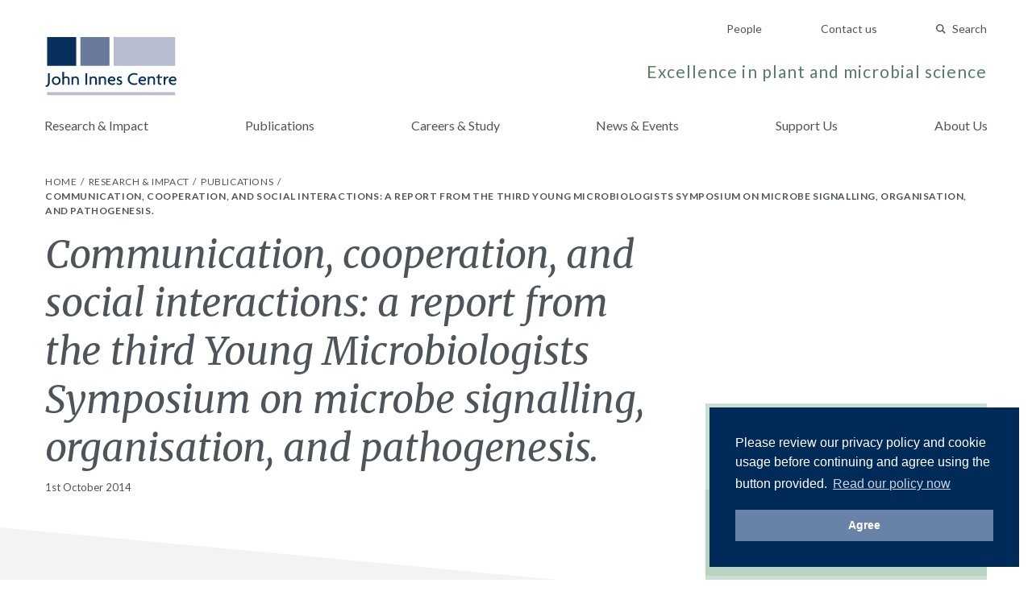

--- FILE ---
content_type: text/html; charset=UTF-8
request_url: https://www.jic.ac.uk/research-impact/publications/communication-cooperation-and-social-interactions-a-report-from-the-third-young-microbiologists-symposium-on-microbe-signalling-organisation-and-pathogenesis/
body_size: 28230
content:
<!doctype html>
<html lang="en-GB">
    <head>
        <meta charset="utf-8">
        <meta http-equiv="x-ua-compatible" content="ie=edge">
        <meta name="viewport" content="width=device-width, initial-scale=1, shrink-to-fit=no">

        <!-- Fonts -->
        <link rel="preconnect" href="https://fonts.gstatic.com">
        <link href="https://fonts.googleapis.com/css2?family=Lato:ital,wght@0,300;0,400;0,700;1,400&family=Merriweather:ital,wght@0,300;0,400;0,700;1,400&display=swap" rel="stylesheet">

        <!-- Media -->
        <link rel="apple-touch-icon" sizes="180x180" href="https://www.jic.ac.uk/app/themes/giles/assets/img/meta/apple-touch-icon.png">
        <link rel="icon" type="image/png" sizes="32x32" href="https://www.jic.ac.uk/app/themes/giles/assets/img/meta/favicon-32x32.png">
        <link rel="icon" type="image/png" sizes="16x16" href="https://www.jic.ac.uk/app/themes/giles/assets/img/meta/favicon-16x16.png">
        <meta name="theme-color" content="#09305D">
        <meta name="facebook-domain-verification" content="2h9i7p8n0257yreq8bt097hzh8kjcc" />

        <title>Communication, cooperation, and social interactions: a report from the third Young Microbiologists Symposium on microbe signalling, organisation, and pathogenesis. | John Innes Centre</title>

<!-- Start The SEO Framework by Sybre Waaijer -->
<meta name="description" content="The third Young Microbiologists Symposium took place on the vibrant campus of the University of Dundee, Scotland, from the 2nd to 3rd of June 2014." />
<meta property="og:image" content="https://www.jic.ac.uk/app/uploads/2018/10/og-default.jpg" />
<meta property="og:image:width" content="1200" />
<meta property="og:image:height" content="630" />
<meta property="og:locale" content="en_GB" />
<meta property="og:type" content="article" />
<meta property="og:title" content="Communication, cooperation, and social interactions: a report from the third Young Microbiologists Symposium on microbe signalling, organisation, and pathogenesis. | John Innes Centre" />
<meta property="og:description" content="The third Young Microbiologists Symposium took place on the vibrant campus of the University of Dundee, Scotland, from the 2nd to 3rd of June 2014. The symposium attracted over 150 microbiologists&#8230;" />
<meta property="og:url" content="https://www.jic.ac.uk/research-impact/publications/communication-cooperation-and-social-interactions-a-report-from-the-third-young-microbiologists-symposium-on-microbe-signalling-organisation-and-pathogenesis/" />
<meta property="og:site_name" content="John Innes Centre" />
<meta property="article:published_time" content="2014-10-01T00:00+01:00" />
<meta property="article:modified_time" content="2014-10-01T00:00+01:00" />
<meta property="og:updated_time" content="2014-10-01T00:00+01:00" />
<meta name="twitter:card" content="summary_large_image" />
<meta name="twitter:title" content="Communication, cooperation, and social interactions: a report from the third Young Microbiologists Symposium on microbe signalling, organisation, and pathogenesis. | John Innes Centre" />
<meta name="twitter:description" content="The third Young Microbiologists Symposium took place on the vibrant campus of the University of Dundee, Scotland, from the 2nd to 3rd of June 2014. The symposium attracted over 150 microbiologists&#8230;" />
<meta name="twitter:image" content="https://www.jic.ac.uk/app/uploads/2018/10/og-default.jpg" />
<meta name="twitter:image:width" content="1200" />
<meta name="twitter:image:height" content="630" />
<link rel="canonical" href="https://www.jic.ac.uk/research-impact/publications/communication-cooperation-and-social-interactions-a-report-from-the-third-young-microbiologists-symposium-on-microbe-signalling-organisation-and-pathogenesis/" />
<!-- End The SEO Framework by Sybre Waaijer | 0.00155s -->

<link rel='dns-prefetch' href='//www.jic.ac.uk' />
<link rel='stylesheet' id='app-css'  href='https://www.jic.ac.uk/app/themes/giles/assets/css/app.css?ver=651e728fd7fbe14d67351452b7d72dca' type='text/css' media='screen' />
<script type="text/javascript">var algolia = {"debug":false,"application_id":"ANDKUPE4RK","search_api_key":"2d5597dc7a43ebc847cb8e0fade5c57e","powered_by_enabled":false,"query":"","autocomplete":{"sources":[{"index_id":"searchable_posts","index_name":"live_wp_searchable_posts","label":"All posts","admin_name":"All posts","position":10,"max_suggestions":5,"tmpl_suggestion":"autocomplete-post-suggestion","enabled":true}],"input_selector":"input[name='s']:not('.no-autocomplete')"},"indices":{"searchable_posts":{"name":"live_wp_searchable_posts","id":"searchable_posts","enabled":true,"replicas":[]}}};</script>

        <script>
        (function() {
            'use strict';
            document.documentElement.className = 'fallback';
            var css_href = 'https://fonts.googleapis.com/css?family=Lato:300,400,400i,700|Merriweather:300,400,400i,700';

            var localStorageSupported = function() {
                try {
                    localStorage.setItem('test', 'test');
                    localStorage.removeItem('test');
                    return true;
                } catch (e) {
                    return false;
                }
            }

            if (localStorageSupported() && localStorage.appFonts) {
                injectRawStyle(localStorage.getItem('appFonts'));
            } else {
                window.onload = function() {
                    injectFontsStylesheet();
                }
            }

            function injectFontsStylesheet() {
                var xhr = new XMLHttpRequest();
                xhr.open('GET', css_href, true);
                xhr.onreadystatechange = function() {
                    if (xhr.readyState === 4) {
                        injectRawStyle(xhr.responseText);
                        localStorage.setItem('appFonts', xhr.responseText);
                    }
                }
                xhr.send();
            }

            function injectRawStyle(text) {
                var style = document.createElement('style');
                style.innerHTML = text;
                document.getElementsByTagName('head')[0].appendChild(style);
                document.documentElement.className = 'webFont';
            }
        }());
        </script>

        <script>
        window.site = {
            mediaPath: 'https://www.jic.ac.uk/app/themes/giles/assets/img/',
        };
        </script>

        <!-- GTM -->
        <script>(function(w,d,s,l,i){w[l]=w[l]||[];w[l].push({'gtm.start':
                new Date().getTime(),event:'gtm.js'});var f=d.getElementsByTagName(s)[0],
            j=d.createElement(s),dl=l!='dataLayer'?'&l='+l:'';j.async=true;j.src=
            'https://www.googletagmanager.com/gtm.js?id='+i+dl;f.parentNode.insertBefore(j,f);
        })(window,document,'script','dataLayer','GTM-W5V4WWN');</script>

            </head>
    <body class="publications-template-default single single-publications postid-23051 communication-cooperation-and-social-interactions-a-report-from-the-third-young-microbiologists-symposium-on-microbe-signalling-organisation-and-pathogenesis app-data index-data singular-data single-data single-publications-data single-publications-communication-cooperation-and-social-interactions-a-report-from-the-third-young-microbiologists-symposium-on-microbe-signalling-organisation-and-pathogenesis-data">

        <!-- GTM (fallback) -->
        <noscript>
            <iframe src="https://www.googletagmanager.com/ns.html?id=GTM-W5V4WWN" height="0" width="0" style="display:none;visibility:hidden"></iframe>
        </noscript>
        <!-- ./GTM (fallback)-->

        <div id="app">
            <header class="pb-sm md:pb-md">
    <div class="container flex md:block justify-between flex-row-reverse items-center pt-sm md:pt-none">

        <!-- Ancillary -->
        <nav class="pt-none md:pt-md text-right">
                            <a href="/people/" class="hidden md:inline-block ml-lg md:ml-xl text-14 text-slate-dark hover:text-indigo-base no-underline">
                    People
                </a>
                            <a href="https://www.jic.ac.uk/contact-us/" class="hidden md:inline-block ml-lg md:ml-xl text-14 text-slate-dark hover:text-indigo-base no-underline">
                    Contact us
                </a>
            
            <quick-search search-page="https://www.jic.ac.uk/search-results/" :algolia-logo="false"></quick-search>

            <button class="btn-icon btn-menu md:hidden" type="button" onclick="document.querySelector('body').classList.toggle('menu-open');">
                Menu
            </button>
        </nav>
        <!-- ./Ancillary-->

        <!-- Branding -->
        <div class="flex flex-row justify-between items-end">

            <a href="/" class="block">
                <img src="https://www.jic.ac.uk/app/themes/giles/assets/img/jic-logo.svg" alt="John Innes Centre" class="block header-logo"/>
            </a>

            <p class="hidden md:block mb-sm text-18 lg:text-21 text-sage-dark text-right tracking-wide">
                Excellence in plant and microbial science
            </p>

        </div>
        <!-- ./Branding-->

    </div>

    <!-- Primary -->
    <nav class="menu-primary">
        <div class="menu-primary-header">
            Menu
            <button class="btn-icon btn-close" type="button" onclick="document.querySelector('body').classList.toggle('menu-open');">
                Close
            </button>
        </div>
        <div class="menu-primary-body container">
                            <a href="https://www.jic.ac.uk/research-impact/" class="menu-primary-link ">
                    Research &amp; Impact
                </a>
                            <a href="https://www.jic.ac.uk/research-impact/publications/" class="menu-primary-link ">
                    Publications
                </a>
                            <a href="https://www.jic.ac.uk/training-careers/" class="menu-primary-link ">
                    Careers &amp; Study
                </a>
                            <a href="https://www.jic.ac.uk/news-events/" class="menu-primary-link ">
                    News &amp; Events
                </a>
                            <a href="https://www.jic.ac.uk/support-us/" class="menu-primary-link ">
                    Support Us
                </a>
                            <a href="https://www.jic.ac.uk/about-us/" class="menu-primary-link ">
                    About Us
                </a>
            
                            <a href="/people/" class="menu-primary-link  md:hidden">
                    People
                </a>
                            <a href="https://www.jic.ac.uk/contact-us/" class="menu-primary-link  md:hidden">
                    Contact us
                </a>
                    </div>
    </nav>
    <!-- ./Primary-->

</header>
            
    
    <!-- Breadcrumbs -->
    <nav class="bg-white pt-xxs">
    <div class="container py-sm">

        <ol class="list-reset list-divided">
                    <li class="inline-block text-12 uppercase tracking-wide">
                                                        <a class="text-slate-dark hover:text-indigo-base no-underline" href="/">
                        Home
                    </a>
                                                </li>
                    <li class="inline-block text-12 uppercase tracking-wide">
                                                        <a class="text-slate-dark hover:text-indigo-base no-underline" href="/research-impact/">
                        Research &amp; Impact
                    </a>
                                                </li>
                    <li class="inline-block text-12 uppercase tracking-wide">
                                                        <a class="text-slate-dark hover:text-indigo-base no-underline" href="/research-impact/publications/">
                        Publications
                    </a>
                                                </li>
                    <li class="inline-block text-12 uppercase tracking-wide">
                                   <span class="font-bold">Communication, cooperation, and social interactions: a report from the third Young Microbiologists Symposium on microbe signalling, organisation, and pathogenesis.</span>
                            </li>
            </ol>

    </div>
</nav>
    <!-- ./Breadcrumbs-->

    <article>

        <!-- Post Title -->
        <header>

            <div class="container relative mb-lg">
                <div class="lg:w-2/3">
                    <h1 class="title mb-xs text-36 lg:text-48">
                        Communication, cooperation, and social interactions: a report from the third Young Microbiologists Symposium on microbe signalling, organisation, and pathogenesis.
                    </h1>
                    <time class="block text-13" datetime="2014-10-01T00:00:00+00:00">
                        1st October 2014 
                    </time>
                </div>
            </div>

            <div class="triangle-base text-slate-light ">
    <svg class="fill-current" xmlns="http://www.w3.org/2000/svg" width="1200" height="120" viewBox="0 0 1200 120" preserveAspectRatio="none">
                    <path d="M1200 120H0V0l1200 120z" fill-rule="evenodd"/>
            </svg>
</div>
        </header>
        <!-- ./Post Title-->

        <!-- Post Body -->
        <div class="bg-slate-light border-reset">
            <div class="container lg:flex md:-mt-lg">

                <div class="lg:w-2/3 mb-lg lg:mb-xxl quarantine leading-spaced">

                    
                    <p>The third Young Microbiologists Symposium took place on the vibrant campus of the University of Dundee, Scotland, from the 2nd to 3rd of June 2014. The symposium attracted over 150 microbiologists from 17 different countries. The significant characteristic of this meeting was that it was specifically aimed at providing a forum for junior scientists to present their work. The meeting was supported by the Society for General Microbiology and the American Society for Microbiology, with further sponsorship from the European Molecular Biology Organization, the Federation of European Microbiological Societies, and The Royal Society of Edinburgh. In this report, we highlight some themes that emerged from the many exciting talks and poster presentations given by the young and talented microbiologists in the area of microbial gene expression, regulation, biogenesis, pathogenicity, and host interaction.</p>


                                            <div>
                            <a href="http://dx.doi.org/10.1128/JB.02029-14" target="_blank" class="btn-solid">
                                Publisher's Version
                            </a>
                        </div>
                    
                </div>

                <aside class="block lg:w-1/3 lg:relative -mx-container sm:mx-none pb-none sm:pb-lg lg:pl-md xl:pl-lg publication-sidebar">
                    <div class="bg-sage-light">

    <section class="bg-tint p-container sm:p-md">
        <h1 class="mb-sm text-14 font-normal tracking-wide uppercase">Journal</h1>
        <p class="text-14 text-slate-dark no-underline">
            Journal of Bacteriology

                            (196)
            
                    </p>
    </section>

    <section class="p-container sm:p-md">
        <h1 class="mb-sm text-14 font-normal tracking-wide uppercase">DOI</h1>
        <a href="http://dx.doi.org/10.1128/JB.02029-14" class="text-14 text-slate-dark hover:text-blush-dark no-underline" target="_blank">
            10.1128/JB.02029-14
        </a>
    </section>

    <section class="bg-tint p-container sm:p-md">
        <h1 class="mb-sm text-14 font-normal tracking-wide uppercase">Collaborators</h1>
        <p class="text-14 text-slate-dark no-underline">
            Caly D. L., Coulthurst S. J., An S. Q., Helaine S., Malone J. G., Ryan R. P.
        </p>
    </section>

    
    
    <section class="bg-tint p-container sm:p-md">
        <h1 class="mb-sm text-14 font-normal tracking-wide uppercase">Share</h1>
        <div class="flex list-reset">

            <a href="https://facebook.com/sharer.php?u=https://www.jic.ac.uk/research-impact/publications/communication-cooperation-and-social-interactions-a-report-from-the-third-young-microbiologists-symposium-on-microbe-signalling-organisation-and-pathogenesis/" target="_blank" class="flex items-baseline mr-sm bg-tint hover:bg-white rounded p-xxs text-14 text-slate-dark no-underline">
                <img src="https://www.jic.ac.uk/app/themes/giles/assets/img/icon-facebook.svg" class="block"/>
            </a>

            <a href="https://twitter.com/home?status=https://www.jic.ac.uk/research-impact/publications/communication-cooperation-and-social-interactions-a-report-from-the-third-young-microbiologists-symposium-on-microbe-signalling-organisation-and-pathogenesis/" target="_blank" class="flex items-baseline mr-sm bg-tint hover:bg-white rounded p-xxs text-14 text-slate-dark no-underline">
                <img src="https://www.jic.ac.uk/app/themes/giles/assets/img/icon-twitter.svg" class="block"/>
            </a>

            <a href="https://www.linkedin.com/shareArticle?mini=true&amp;url=https://www.jic.ac.uk/research-impact/publications/communication-cooperation-and-social-interactions-a-report-from-the-third-young-microbiologists-symposium-on-microbe-signalling-organisation-and-pathogenesis/&amp;title=Communication, cooperation, and social interactions: a report from the third Young Microbiologists Symposium on microbe signalling, organisation, and pathogenesis." target="_blank" class="flex items-baseline mr-sm bg-tint hover:bg-white p-xxs text-14 text-slate-dark no-underline">
                <img src="https://www.jic.ac.uk/app/themes/giles/assets/img/icon-linkedin.svg" class="block"/>
            </a>

        </div>
    </section>

</div>
                </aside>

            </div>
        </div>
        <!-- ./Post Body-->

    </article>

            <footer class="bg-slate-dark">

    <!-- Footer Main -->
    <div class="container py-lg md:py-xl">

        <div class="md:flex">

            <div>
                <img src="https://www.jic.ac.uk/app/themes/giles/assets/img/jic-logo-reverse.svg" alt="John Innes Centre - Unlocking Nature's Diversity" class="block mb-md" style="max-width: 200px;"/>
                <p class="text-12 text-white tracking-wide">
                    John Innes Centre &copy; 2026
                </p>
            </div>

            <div class="flex flex-row flex-wrap flex-1 mb-md md:mb-none px-none md:px-md lg:px-xl">
                <ul class="hidden md:flex flex-wrap w-full list-reset">
                                            <li class="block w-1/3 lg:w-1/4">
                            <a href="https://www.jic.ac.uk/research-impact/" class="text-12 text-white hover:text-saffron-base tracking-wide no-underline">
                                Research &amp; Impact
                            </a>
                        </li>
                                            <li class="block w-1/3 lg:w-1/4">
                            <a href="https://www.jic.ac.uk/training-careers/" class="text-12 text-white hover:text-saffron-base tracking-wide no-underline">
                                Careers &amp; Study
                            </a>
                        </li>
                                            <li class="block w-1/3 lg:w-1/4">
                            <a href="https://www.jic.ac.uk/international/" class="text-12 text-white hover:text-saffron-base tracking-wide no-underline">
                                International
                            </a>
                        </li>
                                            <li class="block w-1/3 lg:w-1/4">
                            <a href="https://www.jic.ac.uk/contact-us/" class="text-12 text-white hover:text-saffron-base tracking-wide no-underline">
                                Contact us
                            </a>
                        </li>
                                            <li class="block w-1/3 lg:w-1/4">
                            <a href="https://www.jic.ac.uk/about-us/" class="text-12 text-white hover:text-saffron-base tracking-wide no-underline">
                                About us
                            </a>
                        </li>
                                            <li class="block w-1/3 lg:w-1/4">
                            <a href="https://www.jic.ac.uk/news-events/" class="text-12 text-white hover:text-saffron-base tracking-wide no-underline">
                                News &amp; Events
                            </a>
                        </li>
                                            <li class="block w-1/3 lg:w-1/4">
                            <a href="/people/" class="text-12 text-white hover:text-saffron-base tracking-wide no-underline">
                                People
                            </a>
                        </li>
                                    </ul>

                <p class="w-full self-end text-12 text-white tracking-wide">
                    The John Innes Centre,
Norwich Research Park,
Norwich,
NR4 7UH,
UK
                </p>
            </div>

            <ul class="flex -mx-xs list-reset">
                <li class="px-xs">
                    <a href="" class="block text-white hover:text-saffron-base">
                        <span class="screen-reader-text">Twitter</span>
                        <svg width="28" height="28" xmlns="http://www.w3.org/2000/svg"><g id="twitter-reverse" stroke="none" stroke-width="1" fill="none" fill-rule="evenodd"><g id="Group-13-Copy-2" transform="translate(4 6)" fill="currentColor"><path d="M20 2.012a7.894 7.894 0 0 1-2.356.676A4.271 4.271 0 0 0 19.448.314a7.989 7.989 0 0 1-2.607 1.04A4.012 4.012 0 0 0 13.846 0c-2.264 0-4.101 1.922-4.101 4.291 0 .337.035.663.105.978-3.41-.18-6.433-1.886-8.458-4.486a4.438 4.438 0 0 0-.555 2.16c0 1.488.724 2.802 1.825 3.572A3.97 3.97 0 0 1 .803 5.98v.053c0 2.08 1.415 3.815 3.293 4.208a3.84 3.84 0 0 1-1.081.15 3.91 3.91 0 0 1-.773-.076c.523 1.705 2.037 2.946 3.833 2.98A8.004 8.004 0 0 1 0 15.072 11.265 11.265 0 0 0 6.29 17c7.548 0 11.674-6.538 11.674-12.21 0-.187-.003-.373-.01-.556A8.523 8.523 0 0 0 20 2.012" id="Twitter"/></g></g></svg>

                    </a>
                </li>
                <li class="px-xs">
                    <a href="https://www.facebook.com/JohnInnesCentre" class="block text-white hover:text-saffron-base">
                        <span class="screen-reader-text">Facebook</span>
                        <svg width="28" height="28" xmlns="http://www.w3.org/2000/svg"><g id="facebook-reverse" stroke="none" stroke-width="1" fill="none" fill-rule="evenodd"><g id="Group-13-Copy" transform="translate(9 5)" fill="currentColor"><path d="M6.51 19v-8.683h2.924l.424-3.361H6.51V4.808c0-.98.283-1.634 1.699-1.634H10V.14C9.67.093 8.632 0 7.358 0 4.764 0 2.972 1.587 2.972 4.482v2.474H0v3.361h2.972V19" id="Facebook_2_"/></g></g></svg>

                    </a>
                </li>
                <li class="px-xs">
                    <a href="http://www.youtube.com/user/JohnInnesCentre" class="block text-white hover:text-saffron-base">
                        <span class="screen-reader-text">YouTube</span>
                        <svg width="28" height="28" xmlns="http://www.w3.org/2000/svg"><g id="youtube-reverse" stroke="none" stroke-width="1" fill="none" fill-rule="evenodd"><g id="Group-13" transform="translate(4 7)" fill="currentColor"><path d="M8 11V4l6.209 3.512L8 11zm12.79-7.764s-.205-1.47-.835-2.117c-.798-.85-1.694-.854-2.104-.903C14.913 0 10.505 0 10.505 0h-.01S6.087 0 3.15.216c-.411.05-1.306.053-2.105.903C.414 1.766.21 3.236.21 3.236S0 4.962 0 6.687v1.618c0 1.727.21 3.452.21 3.452s.205 1.47.834 2.117c.8.85 1.849.823 2.316.911 1.68.164 7.14.215 7.14.215s4.413-.007 7.351-.223c.41-.05 1.306-.054 2.104-.903.63-.647.835-2.117.835-2.117s.21-1.725.21-3.452V6.687c0-1.725-.21-3.451-.21-3.451z" id="Youtube"/></g></g></svg>

                    </a>
                </li>
                <li class="px-xs">
                    <a href="https://www.instagram.com/johninnescentre/" class="block text-white hover:text-saffron-base">
                        <span class="screen-reader-text">Instagram</span>
                        <svg width="28" height="28" xmlns="http://www.w3.org/2000/svg"><g id="instagram-reverse" stroke="none" stroke-width="1" fill="none" fill-rule="evenodd"><g id="Group-13-Copy2" fill="currentColor"><path d="M18.444 4A5.556 5.556 0 0124 9.556v8.888A5.556 5.556 0 0118.444 24H9.556A5.556 5.556 0 014 18.444V9.556A5.556 5.556 0 019.556 4h8.888zM14 8.444a5.556 5.556 0 100 11.112 5.556 5.556 0 000-11.112zm0 1.667a3.889 3.889 0 110 7.778 3.889 3.889 0 010-7.778zm5.833-3.889a1.389 1.389 0 100 2.778 1.389 1.389 0 000-2.778z"/></g></g></svg>

                    </a>
                </li>
            </ul>

        </div>

    </div>
    <!-- ./Footer Main-->

    <!-- Logos -->
        <div class="bg-slate-darker py-md">
            <div class="container">
                <ul class="flex flex-wrap md:flex-no-wrap md:justify-between md:items-center list-reset list-logos">
                                            <li class="w-1/2 md:flex-1 my-xs">
                                                            <a href="https://www.norwichresearchpark.com/">
                            
                                    <img src="https://www.jic.ac.uk/app/uploads/2021/02/NRP-White-Logo-artwork.png" alt="" class="block w-auto mx-auto"/>

                                                            </a>
                                                    </li>
                                            <li class="w-1/2 md:flex-1 my-xs">
                                                            <a href="https://bbsrc.ukri.org/">
                            
                                    <img src="https://www.jic.ac.uk/app/uploads/2019/10/BBSRC-white.png" alt="" class="block w-auto mx-auto"/>

                                                            </a>
                                                    </li>
                                            <li class="w-1/2 md:flex-1 my-xs">
                                                            <a href="https://www.ecu.ac.uk/equality-charters/athena-swan/">
                            
                                    <img src="https://www.jic.ac.uk/app/uploads/2018/11/Black-blank-background-e1541602275868.png" alt="" class="block w-auto mx-auto"/>

                                                            </a>
                                                    </li>
                                            <li class="w-1/2 md:flex-1 my-xs">
                                                            <a href="http://www.johninnesfoundation.org.uk/">
                            
                                    <img src="https://www.jic.ac.uk/app/uploads/2018/11/White-logo-no-background-e1541602521330.png" alt="" class="block w-auto mx-auto"/>

                                                            </a>
                                                    </li>
                                    </ul>
            </div>
        </div>
        <!-- ./Logos-->
    
</footer>
        </div>

        <script type='text/javascript' src='https://www.jic.ac.uk/app/themes/giles/assets/js/manifest.js?ver=40dcfff9d09d402daf38b8a86518deeb'></script>
<script type='text/javascript' src='https://www.jic.ac.uk/app/themes/giles/assets/js/vendor.js?ver=46966965192ecf220ee3142c4dfe50f7'></script>
<script type='text/javascript' src='https://www.jic.ac.uk/app/themes/giles/assets/js/app.js?ver=69e3e336b66e50082547d9406cb8949e'></script>


            </body>
</html>
